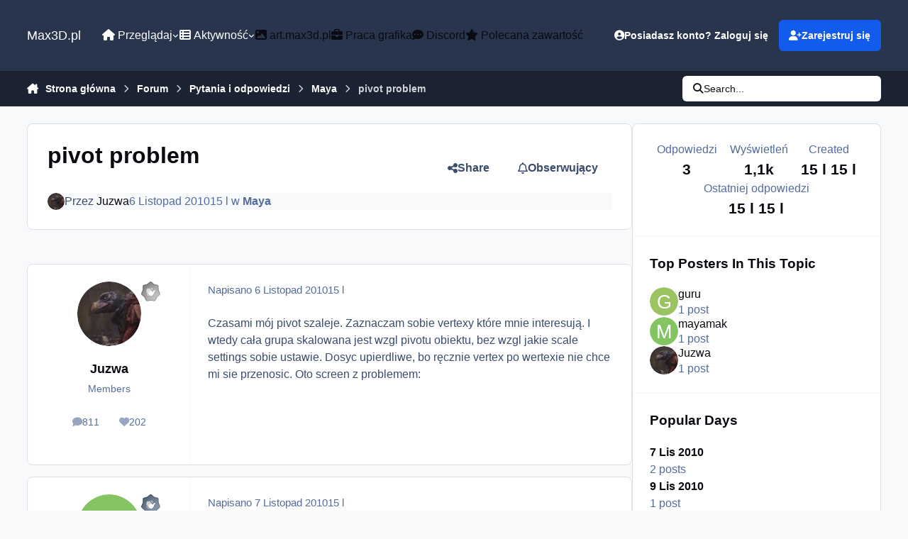

--- FILE ---
content_type: text/html; charset=utf-8
request_url: https://www.google.com/recaptcha/api2/aframe
body_size: 249
content:
<!DOCTYPE HTML><html><head><meta http-equiv="content-type" content="text/html; charset=UTF-8"></head><body><script nonce="JSbk3plPyGsdO8V3IJoTLw">/** Anti-fraud and anti-abuse applications only. See google.com/recaptcha */ try{var clients={'sodar':'https://pagead2.googlesyndication.com/pagead/sodar?'};window.addEventListener("message",function(a){try{if(a.source===window.parent){var b=JSON.parse(a.data);var c=clients[b['id']];if(c){var d=document.createElement('img');d.src=c+b['params']+'&rc='+(localStorage.getItem("rc::a")?sessionStorage.getItem("rc::b"):"");window.document.body.appendChild(d);sessionStorage.setItem("rc::e",parseInt(sessionStorage.getItem("rc::e")||0)+1);localStorage.setItem("rc::h",'1768990237555');}}}catch(b){}});window.parent.postMessage("_grecaptcha_ready", "*");}catch(b){}</script></body></html>